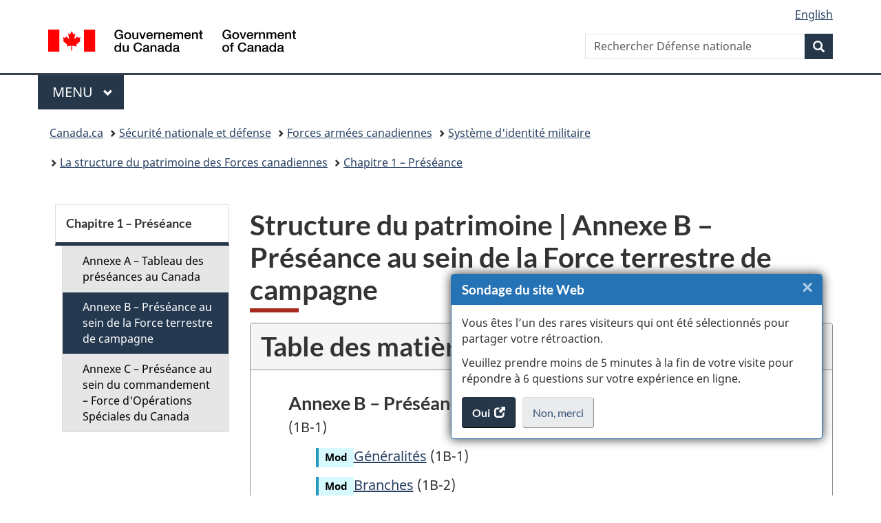

--- FILE ---
content_type: text/html;charset=utf-8
request_url: https://www.canada.ca/fr/services/defense/fac/systeme-identite-militaire/manuel-patrimoine/chapitre-1/annexe-b.html
body_size: 10307
content:
<!doctype html>


<html class="no-js" dir="ltr" lang="fr" xmlns="http://www.w3.org/1999/xhtml">

<head prefix="og: http://ogp.me/ns#">
    
<meta http-equiv="X-UA-Compatible" content="IE=edge"/>
<meta charset="utf-8"/>
<title>Structure du patrimoine | Annexe B – Préséance au sein de la Force terrestre de campagne - Canada.ca</title>
<meta content="width=device-width,initial-scale=1" name="viewport"/>


	<link rel="schema.dcterms" href="http://purl.org/dc/terms/"/>
	<link rel="canonical" href="https://www.canada.ca/fr/services/defense/fac/systeme-identite-militaire/manuel-patrimoine/chapitre-1/annexe-b.html"/>
    <link rel="alternate" hreflang="fr" href="https://www.canada.ca/fr/services/defense/fac/systeme-identite-militaire/manuel-patrimoine/chapitre-1/annexe-b.html"/>
	
        <link rel="alternate" hreflang="en" href="https://www.canada.ca/en/services/defence/caf/military-identity-system/heritage-manual/chapter-1/annex-b.html"/>
	
	
		<meta name="description" content="La structure du patrimoine des Forces canadiennes"/>
	
	
		<meta name="keywords" content="La structure du patrimoine des Forces canadiennes"/>
	
	
		<meta name="author" content="Défense nationale"/>
	
	
		<meta name="dcterms.title" content="Structure du patrimoine | Annexe B – Préséance au sein de la Force terrestre de campagne"/>
	
	
		<meta name="dcterms.description" content="La structure du patrimoine des Forces canadiennes"/>
	
	
		<meta name="dcterms.creator" content="Défense nationale"/>
	
	
	
		<meta name="dcterms.language" title="ISO639-2/T" content="fra"/>
	
	
		<meta name="dcterms.subject" title="gccore" content="Histoire et science militaire"/>
	
	
		<meta name="dcterms.issued" title="W3CDTF" content="2018-10-12"/>
	
	
		<meta name="dcterms.modified" title="W3CDTF" content="2023-09-29"/>
	
	
	
		<meta name="dcterms.spatial" content="Canada"/>
	
	
		<meta name="dcterms.type" content="page de navigation"/>
	
	
	
	
	
		<meta name="dcterms.identifier" content="Défense_nationale"/>
	
	
	
        



	<meta prefix="fb: https://www.facebook.com/2008/fbml" property="fb:pages" content="378967748836213, 160339344047502, 184605778338568, 237796269600506, 10860597051, 14498271095, 209857686718, 160504807323251, 111156792247197, 113429762015861, 502566449790031, 312292485564363, 1471831713076413, 22724568071, 17294463927, 1442463402719857, 247990812241506, 730097607131117, 1142481292546228, 1765602380419601, 131514060764735, 307780276294187, 427238637642566, 525934210910141, 1016214671785090, 192657607776229, 586856208161152, 1146080748799944, 408143085978521, 490290084411688, 163828286987751, 565688503775086, 460123390028, 318424514044, 632493333805962, 370233926766473, 173004244677, 1562729973959056, 362400293941960, 769857139754987, 167891083224996, 466882737009651, 126404198009505, 135409166525475, 664638680273646, 169011506491295, 217171551640146, 182842831756930, 1464645710444681, 218822426028, 218740415905, 123326971154939, 125058490980757, 1062292210514762, 1768389106741505, 310939332270090, 285960408117397, 985916134909087, 655533774808209, 1522633664630497, 686814348097821, 230798677012118, 320520588000085, 103201203106202, 273375356172196, 61263506236, 353102841161, 1061339807224729, 1090791104267764, 395867780593657, 1597876400459657, 388427768185631, 937815283021844, 207409132619743, 1952090675003143, 206529629372368, 218566908564369, 175257766291975, 118472908172897, 767088219985590, 478573952173735, 465264530180856, 317418191615817, 428040827230778, 222493134493922, 196833853688656, 194633827256676, 252002641498535, 398018420213195, 265626156847421, 202442683196210, 384350631577399, 385499078129720, 178433945604162, 398240836869162, 326182960762584, 354672164565195, 375081249171867, 333050716732105, 118996871563050, 240349086055056, 119579301504003, 185184131584797, 333647780005544, 306255172770146, 369589566399283, 117461228379000, 349774478396157, 201995959908210, 307017162692056, 145928592172074, 122656527842056">


	


    


	<script src="//assets.adobedtm.com/be5dfd287373/abb618326704/launch-3eac5e076135.min.js"></script>










<link rel="stylesheet" href="https://use.fontawesome.com/releases/v5.15.4/css/all.css" integrity="sha256-mUZM63G8m73Mcidfrv5E+Y61y7a12O5mW4ezU3bxqW4=" crossorigin="anonymous"/>
<script blocking="render" src="/etc/designs/canada/wet-boew/js/gcdsloader.min.js"></script>
<link rel="stylesheet" href="/etc/designs/canada/wet-boew/css/theme.min.css"/>
<link href="/etc/designs/canada/wet-boew/assets/favicon.ico" rel="icon" type="image/x-icon"/>
<noscript><link rel="stylesheet" href="/etc/designs/canada/wet-boew/css/noscript.min.css"/></noscript>







                              <script>!function(a){var e="https://s.go-mpulse.net/boomerang/",t="addEventListener";if("False"=="True")a.BOOMR_config=a.BOOMR_config||{},a.BOOMR_config.PageParams=a.BOOMR_config.PageParams||{},a.BOOMR_config.PageParams.pci=!0,e="https://s2.go-mpulse.net/boomerang/";if(window.BOOMR_API_key="KBFUZ-C9D7G-RB8SX-GRGEN-HGMC9",function(){function n(e){a.BOOMR_onload=e&&e.timeStamp||(new Date).getTime()}if(!a.BOOMR||!a.BOOMR.version&&!a.BOOMR.snippetExecuted){a.BOOMR=a.BOOMR||{},a.BOOMR.snippetExecuted=!0;var i,_,o,r=document.createElement("iframe");if(a[t])a[t]("load",n,!1);else if(a.attachEvent)a.attachEvent("onload",n);r.src="javascript:void(0)",r.title="",r.role="presentation",(r.frameElement||r).style.cssText="width:0;height:0;border:0;display:none;",o=document.getElementsByTagName("script")[0],o.parentNode.insertBefore(r,o);try{_=r.contentWindow.document}catch(O){i=document.domain,r.src="javascript:var d=document.open();d.domain='"+i+"';void(0);",_=r.contentWindow.document}_.open()._l=function(){var a=this.createElement("script");if(i)this.domain=i;a.id="boomr-if-as",a.src=e+"KBFUZ-C9D7G-RB8SX-GRGEN-HGMC9",BOOMR_lstart=(new Date).getTime(),this.body.appendChild(a)},_.write("<bo"+'dy onload="document._l();">'),_.close()}}(),"".length>0)if(a&&"performance"in a&&a.performance&&"function"==typeof a.performance.setResourceTimingBufferSize)a.performance.setResourceTimingBufferSize();!function(){if(BOOMR=a.BOOMR||{},BOOMR.plugins=BOOMR.plugins||{},!BOOMR.plugins.AK){var e=""=="true"?1:0,t="",n="bu5g74ycc2txg2lrycda-f-8da4f3398-clientnsv4-s.akamaihd.net",i="false"=="true"?2:1,_={"ak.v":"39","ak.cp":"368225","ak.ai":parseInt("231651",10),"ak.ol":"0","ak.cr":8,"ak.ipv":4,"ak.proto":"h2","ak.rid":"1f869d40","ak.r":51208,"ak.a2":e,"ak.m":"dscb","ak.n":"essl","ak.bpcip":"13.58.111.0","ak.cport":37260,"ak.gh":"23.209.83.15","ak.quicv":"","ak.tlsv":"tls1.3","ak.0rtt":"","ak.0rtt.ed":"","ak.csrc":"-","ak.acc":"","ak.t":"1769062534","ak.ak":"hOBiQwZUYzCg5VSAfCLimQ==[base64]/oK8iVZ1m86RGXaRo1q7DpfYn0sZ5wflEOgdV3ou6NDLUTTN4PkJRAo6U2NcrKq2IsmgkRviDGKGWcwuFt6ha17oRzZ5LAK5Z8tybtgtq0ldjo3dd6r3Vw/7tA51+KxTphLCZVloBocHOFOKMEwib4G6FHbqdYQCgkafElOTK+zsoBbba5zoL2PMVs=","ak.pv":"820","ak.dpoabenc":"","ak.tf":i};if(""!==t)_["ak.ruds"]=t;var o={i:!1,av:function(e){var t="http.initiator";if(e&&(!e[t]||"spa_hard"===e[t]))_["ak.feo"]=void 0!==a.aFeoApplied?1:0,BOOMR.addVar(_)},rv:function(){var a=["ak.bpcip","ak.cport","ak.cr","ak.csrc","ak.gh","ak.ipv","ak.m","ak.n","ak.ol","ak.proto","ak.quicv","ak.tlsv","ak.0rtt","ak.0rtt.ed","ak.r","ak.acc","ak.t","ak.tf"];BOOMR.removeVar(a)}};BOOMR.plugins.AK={akVars:_,akDNSPreFetchDomain:n,init:function(){if(!o.i){var a=BOOMR.subscribe;a("before_beacon",o.av,null,null),a("onbeacon",o.rv,null,null),o.i=!0}return this},is_complete:function(){return!0}}}}()}(window);</script></head>

<body vocab="http://schema.org/" typeof="WebPage" resource="#wb-webpage" class="">

    




    
        
        
        <div class="newpar new section">

</div>

    
        
        
        <div class="par iparys_inherited">

    
    
    
    
        
        
        <div class="global-header"><nav><ul id="wb-tphp">
	<li class="wb-slc"><a class="wb-sl" href="#wb-cont">Passer au contenu principal</a></li>
	<li class="wb-slc"><a class="wb-sl" href="#wb-info">Passer à « Au sujet du gouvernement »</a></li>
	<li class="wb-slc"><a class="wb-sl" href="#wb-sec">Passer au menu de la section</a></li>
</ul></nav>

<header>
	<div id="wb-bnr" class="container">
		<div class="row">
			
			<section id="wb-lng" class="col-xs-3 col-sm-12 pull-right text-right">
    <h2 class="wb-inv">Sélection de la langue</h2>
    <div class="row">
        <div class="col-md-12">
            <ul class="list-inline mrgn-bttm-0">
                <li>
                    <a lang="en" href="/en/services/defence/caf/military-identity-system/heritage-manual/chapter-1/annex-b.html">
                        
                        
                            <span class="hidden-xs" translate="no">English</span>
                            <abbr title="English" class="visible-xs h3 mrgn-tp-sm mrgn-bttm-0 text-uppercase" translate="no">en</abbr>
                        
                    </a>
                </li>
                
                
            </ul>
        </div>
    </div>
</section>
				<div class="brand col-xs-9 col-sm-5 col-md-4" property="publisher" resource="#wb-publisher" typeof="GovernmentOrganization">
					
                    
					
						
						<a href="/fr.html" property="url">
							<img src="/etc/designs/canada/wet-boew/assets/sig-blk-fr.svg" alt="Gouvernement du Canada" property="logo"/>
							<span class="wb-inv"> /
								
								<span lang="en">Government of Canada</span>
							</span>
						</a>
					
					<meta property="name" content="Gouvernement du Canada"/>
					<meta property="areaServed" typeof="Country" content="Canada"/>
					<link property="logo" href="/etc/designs/canada/wet-boew/assets/wmms-blk.svg"/>
				</div>
				<section id="wb-srch" class="col-lg-offset-4 col-md-offset-4 col-sm-offset-2 col-xs-12 col-sm-5 col-md-4">
					<h2>Recherche</h2>
					
<form action="/fr/ministere-defense-nationale/rechercher.html" method="get" name="cse-search-box" role="search">
	<div class="form-group wb-srch-qry">
		    
		
		    <label for="wb-srch-q" class="wb-inv">Rechercher Défense nationale</label>
			<input id="wb-srch-q" list="wb-srch-q-ac" class="wb-srch-q form-control" name="q" type="search" value="" size="34" maxlength="170" placeholder="Rechercher Défense nationale"/>
		

		<datalist id="wb-srch-q-ac">
		</datalist>
	</div>
	<div class="form-group submit">
	<button type="submit" id="wb-srch-sub" class="btn btn-primary btn-small" name="wb-srch-sub"><span class="glyphicon-search glyphicon"></span><span class="wb-inv">Recherche</span></button>
	</div>
</form>

				</section>
		</div>
	</div>
	<hr/>
	
	<div class="container"><div class="row">
		
        <div class="col-md-8">
        <nav class="gcweb-menu" typeof="SiteNavigationElement">
		<h2 class="wb-inv">Menu</h2>
		<button type="button" aria-haspopup="true" aria-expanded="false">Menu<span class="wb-inv"> principal</span> <span class="expicon glyphicon glyphicon-chevron-down"></span></button>
<ul role="menu" aria-orientation="vertical" data-ajax-replace="/content/dam/canada/sitemenu/sitemenu-v2-fr.html">
	<li role="presentation"><a role="menuitem" tabindex="-1" href="https://www.canada.ca/fr/services/emplois.html">Emplois et milieu de travail</a></li>
	<li role="presentation"><a role="menuitem" tabindex="-1" href="https://www.canada.ca/fr/services/immigration-citoyennete.html">Immigration et citoyenneté</a></li>
	<li role="presentation"><a role="menuitem" tabindex="-1" href="https://voyage.gc.ca/">Voyage et tourisme</a></li>
	<li role="presentation"><a role="menuitem" tabindex="-1" href="https://www.canada.ca/fr/services/entreprises.html">Entreprises et industrie</a></li>
	<li role="presentation"><a role="menuitem" tabindex="-1" href="https://www.canada.ca/fr/services/prestations.html">Prestations</a></li>
	<li role="presentation"><a role="menuitem" tabindex="-1" href="https://www.canada.ca/fr/services/sante.html">Santé</a></li>
	<li role="presentation"><a role="menuitem" tabindex="-1" href="https://www.canada.ca/fr/services/impots.html">Impôts</a></li>
	<li role="presentation"><a role="menuitem" tabindex="-1" href="https://www.canada.ca/fr/services/environnement.html">Environnement et ressources naturelles</a></li>
	<li role="presentation"><a role="menuitem" tabindex="-1" href="https://www.canada.ca/fr/services/defense.html">Sécurité nationale et défense</a></li>
	<li role="presentation"><a role="menuitem" tabindex="-1" href="https://www.canada.ca/fr/services/culture.html">Culture, histoire et sport</a></li>
	<li role="presentation"><a role="menuitem" tabindex="-1" href="https://www.canada.ca/fr/services/police.html">Services de police, justice et urgences</a></li>
	<li role="presentation"><a role="menuitem" tabindex="-1" href="https://www.canada.ca/fr/services/transport.html">Transport et infrastructure</a></li>
	<li role="presentation"><a role="menuitem" tabindex="-1" href="https://www.international.gc.ca/world-monde/index.aspx?lang=fra">Canada et le monde</a></li>
	<li role="presentation"><a role="menuitem" tabindex="-1" href="https://www.canada.ca/fr/services/finance.html">Argent et finances</a></li>
	<li role="presentation"><a role="menuitem" tabindex="-1" href="https://www.canada.ca/fr/services/science.html">Science et innovation</a></li>
	<li role="presentation"><a role="menuitem" tabindex="-1" href="https://www.canada.ca/fr/services/evenements-vie.html">Gérer les événements de la vie</a></li>	
</ul>

		
        </nav>   
        </div>
		
		
		
    </div></div>
	
		<nav id="wb-bc" property="breadcrumb"><h2 class="wb-inv">Vous êtes ici :</h2><div class="container"><ol class="breadcrumb">
<li><a href='/fr.html'>Canada.ca</a></li>
<li><a href='/fr/services/defense.html'>Sécurité nationale et défense</a></li>
<li><a href='/fr/services/defense/fac.html'>Forces armées canadiennes</a></li>
<li><a href='/fr/services/defense/fac/systeme-identite-militaire.html'>Système d&#39;identité militaire</a></li>
<li><a href='/fr/services/defense/fac/systeme-identite-militaire/manuel-patrimoine.html'>La structure du patrimoine des Forces canadiennes</a></li>
<li><a href='/fr/services/defense/fac/systeme-identite-militaire/manuel-patrimoine/chapitre-1.html'>Chapitre 1 – Préséance</a></li>
</ol></div></nav>


	

  
</header>
</div>

    

</div>

    




	



    
    <div class="container">
        <div class="row">
            <main property="mainContentOfPage" resource="#wb-main" typeof="WebPageElement" class="col-md-9 col-md-push-3">
                <div class="mwstitle section">

    <h1 property="name" id="wb-cont" dir="ltr">
Structure du patrimoine | Annexe B – Préséance au sein de la Force terrestre de campagne</h1>
	</div>
<div class="mwsgeneric-base-html parbase section">



    <div class="panel panel-default mrgn-tp-md">
 <div class="panel-heading h2 mrgn-tp-0 mrgn-bttm-0">Table des matières</div>
 <div class="panel-body">
	 <ul class="lst-spcd lst-none mrgn-tp-md">
		 <li><span class="h4">Annexe B – Préséance au sein de la Force terrestre de campagne</span> (1B-1)
 	<ul class="lst-spcd lst-none">
	    <li><span class="label label-info">Mod</span><a href="#b-1">Généralités</a> (1B-1)</li>
	    <li><span class="label label-info">Mod</span><a href="#b-8">Branches</a> (1B-2)</li>
	    <li><span class="label label-info">Mod</span><a href="#b-9">Régiments blindés</a> (1B-3)</li>
	    <li><span class="label label-info">Mod</span><a href="#b-10">Régiments d’artillerie</a> (1B-4)</li>
	    <li><span class="label label-info">Mod</span><a href="#b-11">Régiments d’infanterie</a> (1B-4)</li>
 	</ul></li>
		 </ul>
</div></div>
<div class="clearfix"></div>


</div>
<div class="mwsgeneric-base-html parbase section">



    <h2 id="b-1"><span class="label label-info">Mod</span>GÉNÉRALITÉS</h2>
<ol class="lst-spcd" start="1">
 <li><span class="label label-info">Mod</span>L’ordre de préséance de la force terrestre de campagne se fonde sur l’ancienne structure de corps de l’armée.</li>
 <li><span class="label label-info">Mod</span>L’ancienneté, qui a aussi bien rapport à l’âge qu’à la durée des états de service, n’est que l’un des facteurs qui déterminent la préséance. D’abord et avant tout, les régiments suivent l’ordre de préséance de leur élément ou sous-élément constitutif. La Force régulière et la Force spéciale (lorsque celle-ci est autorisée et mise sur pied par le gouverneur en conseil, elle se trouve au même rang que la Force régulière comme si toutes deux constituaient le même élément), ont la préséance sur la Force de réserve. Au sein de la Force de réserve, la Première réserve a la préséance sur la Réserve supplémentaire.</li>
 <li><span class="label label-info">Mod</span>En outre, les régiments suivent l’ordre de préséance des branches et, au sein de leur branche, ils ont la préséance conformément aux usages de cette branche. En général, la préséance est établie en fonction du statut (la Force régulière avant la Force de réserve, la garde avant les troupes de ligne), de l’importance numérique et des diverses formes d’ancienneté.</li>
 <li><span class="label label-info">Mod</span>Lorsque l’ordre de préséance des régiments au sein d’un élément constitutif est établi en fonction de l’ancienneté, les régiments qui passent à un élément supérieur (p. ex. de la Force de réserve à la Force régulière) se voient accorder la préséance dans le nouvel élément en conformité avec la date du changement de leur statut.</li>
 <li><span class="label label-info">Mod</span>Un régiment formé à la suite du fusionnement d’au moins deux régiments hérite des droits et des privilèges de chacun, y compris l’ordre de préséance, conformément à la date de création du plus vieux régiment qui a formé le nouveau régiment ou aux usages de la branche en cause.</li>
 <li id="para-b-6"><span class="label label-info">Mod</span>Les unités de la Royal Canadian Horse
Artillery ont la préséance sur les unités de l’arme
blindé (se reporter au <a href="#n-1">Nota 1</a>).</li>
 <li><span class="label label-info">Mod</span>L’ordre de préséance des bataillons des services est déterminé par celui de leur élément supérior, c.-à-d. que ces bataillons viennent après les unités d’infanterie mais avant les unités des services de santé. L'ordre de préséance des bataillons des services qui ont un numéro est établi selon leur ordre numérique et compte tenu de leur position dans les troupes de ligne.</li>
</ol>
<h2 id="b-8"><span class="label label-info">Mod</span>BRANCHES</h2>
<ol class="lst-spcd" start="8">
 <li><span class="label label-info">Mod</span>Les branches de l’arme blindée, de l’artillerie, du génie et de l’infanterie se voient accorder la préséance au sein des Forces canadiennes selon les règlements de l’Armée canadienne en vigueur lors de l’unification, le 1er février 1968. L’ordre de préséance des régiments de la force terrestre de campagne est le même que pour les branches, sauf que les régiments de la Royal Canadian Horse Artillery ont préséance sur ceux de l’arme blindée. L’ordre de préséance de ces branches et au sein de chaque branche est le suivant&nbsp;:
 <ol class="lst-lwr-alph lst-spcd">
 <li><strong><span class="label label-info">Mod</span>Branche de l’arme blindée.</strong> Les régiments de la garde à cheval ont préséance sur les autres régiments blindés, quelle que soit leur date de création, et leur ordre de préséance entre eux est régi par la date où ils sont devenus des régiments de la garde à cheval. Les régiments de la garde de dragons ont préséance sur les autres régiments blindés, mais après les gardes à cheval, et leur ordre de préséance entre eux est régi par la date où ils sont devenus des régiments de la garde de dragons. L’ordre de préséance de tous les autres régiments blindés entre eux est déterminé par leur date de création.</li>

 <li><strong><span class="label label-info">Mod</span>Branche de l’artillerie.</strong> Les régiments de l’artillerie à cheval ont préséance sur les autres régiments d’artillerie, quelle que soit leur date de création, et leur ordre de préséance entre eux est régi par l’ordre numérique. Dans chaque type d’artillerie, l’ordre de préséance des régiments entre eux est régi par l’ordre numérique.</li>
 <li><strong><span class="label label-info">Mod</span>Branche du génie militaire.</strong> L’ordre de préséance des régiments du génie de combat entre eux est régi par l’ordre numérique.</li>
 <li><strong><span class="label label-info">Mod</span>Branche de l’infanterie.</strong> Les régiments de la
garde à pied ont préséance sur les autres régiments d’infanterie, quelle que soit leur date de création, et leur ordre de préséance entre eux est régi par la date où ils sont devenus des régiments de la garde à pied. L’ordre de préséance de tous les autres régiments d’infanterie entre eux est régi par la date de leur constitution.</li>
 </ol>
 </li>
</ol>
<h2 id="b-9"><span class="label label-info">Mod</span>RÉGIMENTS BLINDÉS</h2>
<ol class="lst-spcd" start="9">
 <li><span class="label label-info">Mod</span>Un régiment blindé incorporant des éléments de la Force régulière et de la Force de réserve (indiqué par un astérisque<abbr title="Un régiment blindé incorporant des éléments de la Force régulière et de la Force de réserve">*</abbr>) a préséance, dans la Force de réserve, suivant la date de sa constitution et, dans la Force régulière, suivant la date d’intégration de son élément à cette Force.
 <ol class="lst-lwr-alph lst-spcd">
 <li><strong><span class="label label-info">Mod</span>Force régulière</strong>
<ol class="lst-spcd">
 <li><span class="label label-info">Mod</span><span lang="en">The Royal Canadian Dragoons.</span></li>
 <li><span class="label label-info">Mod</span><span lang="en">Lord Strathcona’s Horse (Royal Canadians)</span>.</li>
 <li><span class="label label-info">Mod</span>12e Régiment blindé du Canada<abbr title="Un régiment blindé incorporant des éléments de la Force régulière et de la Force de réserve">*</abbr>.</li>
 </ol>
 </li>
 <li><strong><span class="label label-info">Mod</span>Première réserve</strong>
 <ol class="lst-spcd">
 <li><span class="label label-info">Mod</span><span lang="en">The Governor General’s Horse Guards</span>.</li>
 <li><span class="label label-info">Mod</span><span lang="en">8th Canadian Hussars</span></li>
 <li><span class="label label-info">Mod</span><span lang="en">The Halifax Rifles (<abbr title="Royal Canadian Armoured Corps">RCAC</abbr>)</span>.</li>
 <li><span class="label label-info">Mod</span><span lang="en">The Ontario Regiment (<abbr title="Royal Canadian Armoured Corps">RCAC</abbr>)</span>.</li>
 <li><span class="label label-info">Mod</span><span lang="en">The Queen’s York Rangers (1st American Regiment) (RCAC)</span>.</li>
 <li><span class="label label-info">Mod</span><span lang="en">The Sherbrooke Hussars</span>.</li>
 <li><span class="label label-info">Mod</span><span lang="en">8th Canadian Hussars (Princess Louise’s)</span>.</li>
 <li><span class="label label-info">Mod</span>12e Régiment blindé du Canada (Milice)<abbr title="Un régiment blindé incorporant des éléments de la Force régulière et de la Force de réserve">*</abbr>.</li>
 <li><span class="label label-info">Mod</span><span lang="en">1st Hussars</span>.</li>
 <li><span class="label label-info">Mod</span><span lang="en">The Prince Edward Island Regiment (<abbr title="Royal Canadian Armoured Corps">RCAC</abbr>)</span>.</li>
 <li><span class="label label-info">Mod</span><span lang="en">The Royal Canadian Hussars (Montreal)</span>.</li>
 <li><span class="label label-info">Mod</span><span lang="en">The British Columbia Regiment (Duke of Connaught's Own)</span>.</li>
 <li><span class="label label-info">Mod</span><span lang="en">The South Alberta Light Horse</span>.</li>
 <li><span class="label label-info">Mod</span><span lang="en">The Saskatchewan Dragoons</span>.</li>
 <li><span class="label label-info">Mod</span><span lang="en">The King's Own Calgary Regiment</span></li>
 <li><span class="label label-info">Mod</span><span lang="en">The British Columbia Dragoons</span>. (<abbr title="Royal Canadian Armoured Corps">RCAC</abbr>).</li>
 <li><span class="label label-info">Mod</span><span lang="en">The Fort Garry Horse</span>.</li>
 <li><span class="label label-info">Mod</span>Le Régiment de Hull (<abbr title="Royal Canadian Armoured Corps">RCAC</abbr>).</li>
 <li><span class="label label-info">Mod</span><span lang="en">The Windsor Regiment (<abbr title="Royal Canadian Armoured Corps">RCAC</abbr>)</span>.</li>
 </ol>
 </li>
 <li><strong><span class="label label-info">Mod</span>Réserve supplémentaire</strong>
 <ol class="lst-spcd">
 <li><span class="label label-info">Mod</span><span lang="en">4th Princess Louise Dragoon Guards</span>.</li>
 <li><span class="label label-info">Mod</span><span lang="en">12th Manitoba Dragoons</span>.</li>
 <li><span class="label label-info">Mod</span><span lang="en">19th Alberta Dragoons</span>.</li>
 <li><span class="label label-info">Mod</span><span lang="en">14th Canadian Hussars</span>.</li>
 </ol>
 </li>
 </ol>
 </li>
</ol>
<h2 id="b-10"><span class="label label-info">Mod</span>RÉGIMENTS D'ARTILLERIE</h2>
<ol class="lst-spcd" start="10">
 <li><span class="label label-info">Mod</span>L’ordre de préséance par type d’artillerie est le suivant&nbsp;:
 <ol class="lst-lwr-alph lst-spcd">
 <li><span class="label label-info">Mod</span>Artillerie à cheval.</li>
 <li><span class="label label-info">Mod</span>Artillerie de campagne.</li>
 <li><span class="label label-info">Mod</span>Artillerie moyenne.</li>
 <li><span class="label label-info">Mod</span>Artillerie lourde.</li>
 <li><span class="label label-info">Mod</span>Artillerie de missile (sol-sol).</li>
 <li><span class="label label-info">Mod</span>Artillerie antichar.</li>
 <li><span class="label label-info">Mod</span>Artillerie de repérage (acquisition d'objectifs).</li>
 <li><span class="label label-info">Mod</span>Artillerie côtière.</li>
 <li><span class="label label-info">Mod</span>Artillerie de montagne.</li>
 <li><span class="label label-info">Mod</span>Artillerie antiaérienne (canons).</li>
 <li><span class="label label-info">Mod</span>Artillerie antiaérienne (missile).</li>
 <li><span class="label label-info">Mod</span>Quartier général régimentaire.</li>
 <li><span class="label label-info">Mod</span>L'école du Régiment royal de l’Artillerie canadienne.</li>
 </ol>
 </li>
</ol>
<h2 id="b-11"><span class="label label-info">Mod</span>RÉGIMENTS D'INFANTERIE</h2>
<ol class="lst-spcd" start="11">
 <li><span class="label label-info">Mod</span>Un régiment d’infanterie incorporant des éléments de la Force régulière et de la Force de réserve (indiqué par un astérisque*) a préséance, dans la Force de réserve, suivant la date de sa constitution et, dans la Force régulière, suivant la date d’intégration de son élément à cette Force.</li>
 <li><span class="label label-info">Mod</span>L'ordre de préséance des bataillons d'infanterie qui ont un numéro est établi selon leur ordre numérique et compte tenu de leur position dans les troupes de ligne.
 <ol class="lst-lwr-alph lst-spcd">
 <li><strong><span class="label label-info">Mod</span>Force régulière</strong>
<ol class="lst-spcd">
 <li><span class="label label-info">Mod</span><span lang="en">The Royal Canadian Regiment</span><abbr title="Un régiment blindé incorporant des éléments de la Force régulière et de la Force de réserve">*</abbr>.</li>
 <li><span class="label label-info">Mod</span><span lang="en">Princess Patricia's Canadian Light Infantry.</span></li>
 <li>Royal 22e Régiment<abbr title="Un régiment blindé incorporant des éléments de la Force régulière et de la Force de réserve">*</abbr>.</li>
 </ol>
 </li>
 <li><strong><span class="label label-info">Mod</span>Première réserve</strong>
 <ol class="lst-spcd">
 <li><span class="label label-info">Mod</span><span lang="en">Governor General’s Foot Guards.</span></li>
 <li><span class="label label-info">Mod</span><span lang="en">The Canadian Grenadier Guards.</span></li>

 <li><span class="label label-info">Mod</span><span lang="en">The Queen’s Own Rifles of Canada.</span></li>
 <li><span class="label label-info">Mod</span><span lang="en">The Black Watch (Royal Highland Regiment) of Canada.</span></li>
 <li><span class="label label-info">Mod</span>Les Voltigeurs de Québec.</li>
 <li><span class="label label-info">Mod</span><span lang="en">The Royal Regiment of Canada.</span></li>
 <li><span class="label label-info">Mod</span><span lang="en">The Royal Hamilton Light Infantry (Wentworth Regiment).</span></li>
 <li><span class="label label-info">Mod</span><span lang="en">The Princess of Wales’ Own Regiment.</span></li>
 <li><span class="label label-info">Mod</span><span lang="en">The Hastings and Prince Edward Regiment.</span></li>
 <li><span class="label label-info">Mod</span><span lang="en">The Lincoln and Welland Regiment.</span></li>
 <li><span class="label label-info">Mod</span><span lang="en">The Royal Canadian Regiment</span><abbr title="Un régiment blindé incorporant des éléments de la Force régulière et de la Force de réserve">*</abbr>.</li>
 <li><span class="label label-info">Mod</span><span lang="en">The Royal Highland Fusiliers of Canada.</span></li>
 <li><span class="label label-info">Mod</span><span lang="en">The Grey and Simcoe Foresters.</span></li>
 <li><span class="label label-info">Mod</span><span lang="en">The Lorne Scots (Peel, Dufferin and Halton Regiment).</span></li>
 <li><span class="label label-info">Mod</span><span lang="en">The Brockville Rifles.</span></li>
 <li><span class="label label-info">Mod</span><span lang="en">Stormont, Dundas and Glengarry Highlanders.</span></li>
 <li><span class="label label-info">Mod</span>Les Fusiliers du St-Laurent.</li>
 <li><span class="label label-info">Mod</span>Le Régiment de la Chaudière.</li>
 <li><span class="label label-info">Mod</span>Royal 22e Régiment<abbr title="Un régiment blindé incorporant des éléments de la Force régulière et de la Force de réserve">*</abbr>.</li>
 <li><span class="label label-info">Mod</span>Les Fusiliers Mont-Royal.</li>
 <li><span class="label label-info">Mod</span><span lang="en">The Princess Louise Fusiliers.</span></li>
 <li><span class="label label-info">Mod</span><span lang="en">The Royal New Brunswick Regiment.</span></li>
 <li><span class="label label-info">Mod</span><span lang="en">The West Nova Scotia Regiment.</span></li>
 <li><span class="label label-info">Mod</span><span lang="en">The Nova Scotia Highlanders.</span></li>
 <li><span class="label label-info">Mod</span>Le Régiment de Maisonneuve.</li>
 <li><span class="label label-info">Mod</span><span lang="en">The Cameron Highlanders of Ottawa.</span></li>
 <li><span class="label label-info">Mod</span><span lang="en">The Royal Winnipeg Rifles.</span></li>
 <li><span class="label label-info">Mod</span><span lang="en">The Essex and Kent Scottish.</span></li>
 <li><span class="label label-info">Mod</span><span lang="en">48th Highlanders of Canada.</span></li>
 <li><span class="label label-info">Mod</span>Le Régiment du Saguenay.</li>
 <li><span class="label label-info">Mod</span><span lang="en">The Algonquin Regiment.</span></li>
 <li><span class="label label-info">Mod</span><span lang="en">The Argyll and Sutherland Highlanders of Canada (Princess Louise’s).</span></li>
 <li><span class="label label-info">Mod</span><span lang="en">The Lake Superior Scottish Regiment.</span></li>
 <li><span class="label label-info">Mod</span><span lang="en">The North Saskatchewan Regiment.</span></li>
 <li><span class="label label-info">Mod</span><span lang="en">The Royal Regina Rifles.</span></li>
 <li><span class="label label-info">Mod</span><span lang="en">The Rocky Mountain Rangers.</span></li>
 <li><span class="label label-info">Mod</span><span lang="en">The Loyal Edmonton Regiment (4th Battalion, Princess Patricia's Canadian Light Infantry).</span></li>
 <li><span class="label label-info">Mod</span><span lang="en">The Queen's Own Cameron Highlanders of Canada.</span></li>
 <li><span class="label label-info">Mod</span><span lang="en">The Royal Westminster Regiment.</span></li>
 <li><span class="label label-info">Mod</span><span lang="en">The Calgary Highlanders.</span></li>
 <li><span class="label label-info">Mod</span>Les Fusiliers de Sherbrooke.</li>
 <li><span class="label label-info">Mod</span><span lang="en">The Seaforth Highlanders of Canada.</span></li>
 <li><span class="label label-info">Mod</span><span lang="en">The Canadian Scottish Regiment (Princess Mary's).</span></li>
 <li><span class="label label-info">Mod</span><span lang="en">The Royal Montreal Regiment.</span></li>
 <li><span class="label label-info">Mod</span><span lang="en">Irish Regiment of Canada.</span></li>
 <li><span class="label label-info">Mod</span><span lang="en">The Toronto Scottish Regiment (Queen Elizabeth The Queen Mother's Own).</span></li>
 <li><span class="label label-info">Mod</span><span lang="en">The Royal Newfoundland Regiment.</span></li>
 </ol>
 </li>
 <li><strong><span class="label label-info">Mod</span>Réserve supplémentaire</strong>
 <ol class="lst-spcd">
 <li><span class="label label-info">Mod</span><span lang="en">The Canadian Guards.</span></li>
 <li><span class="label label-info">Mod</span><span lang="en">Victoria Rifles of Canada.</span></li>
 <li><span class="label label-info">Mod</span><span lang="en">The Royal Rifles of Canada.</span></li>
 <li><span class="label label-info">Mod</span><span lang="en">The Perth Regiment.</span></li>
 <li><span class="label label-info">Mod</span>Le Régiment de Joliette.</li>
 <li><span class="label label-info">Mod</span><span lang="en">The Winnipeg Grenadiers.</span></li>
 <li><span class="label label-info">Mod</span><span lang="en">The South Saskatchewan Regiment.</span></li>
 <li><span class="label label-info">Mod</span><span lang="en">The Yukon Regiment.</span></li>
 </ol>
 </li>
 </ol>
 </li>
</ol>
<div class="well">
 <p class="h3 mrgn-tp-sm"><span class="label label-info">Mod</span>NOTA</p>
 <ol class="lst-spcd">
 <li id="n-1"><span class="label label-info">Mod</span>Lorsque la Royal Canadian Horse Artillery participe à une cérémonie avec ses canons, elle occupe la droite et défile à la tête de toutes les unités des forces de campagne (Terre), y compris les éléments de l'armée de terre des Collèges militaires royaux du Canada.</li>
 <li id="n-2"><span class="label label-info">Mod</span>Les élèves-officiers des Collèges
militaires royaux du Canada ont préséance sur toutes les Forces de campagne (Terre) lorsqu'ils sont constitués pour un défilé en unité ou en détachement représentant leur collège, sauf dans les circonstances précisées au Nota 1. Dans tous les autres cas, ils défilent avec l'unité du service auquel ils sont attachés.</li>
 </ol>
 </div>


</div>


                <section class="pagedetails">
    <h2 class="wb-inv">Détails de la page</h2>

    

    
    
<gcds-date-modified>
	2023-09-29
</gcds-date-modified>


</section>
            </main>
            <nav class="wb-sec col-md-3 col-md-pull-9" typeof="SiteNavigationElement" id="wb-sec">
                <div>
    <h2 id="wb-sec-h" class="wb-inv">Section Menu</h2>
    <section class="list-group menu list-unstyled">
        <h3 class="wb-navcurr"><a href="/fr/services/defense/fac/systeme-identite-militaire/manuel-patrimoine/chapitre-1.html">Chapitre 1 – Préséance</a></h3>
        <ul class="list-group menu list-unstyled">
            <li><a href="/fr/services/defense/fac/systeme-identite-militaire/manuel-patrimoine/chapitre-1/annexe-a.html" class="list-group-item">Annexe A – Tableau des préséances au Canada</a>
                
            </li>
        
            <li><a href="/fr/services/defense/fac/systeme-identite-militaire/manuel-patrimoine/chapitre-1/annexe-b.html" class="list-group-item wb-navcurr">Annexe B – Préséance au sein de la Force terrestre de campagne</a>
                
            </li>
        
            <li><a href="/fr/services/defense/fac/systeme-identite-militaire/manuel-patrimoine/chapitre-1/annexe-c.html" class="list-group-item">Annexe C – Préséance au sein du commandement – Force d&#39;Opérations Spéciales du Canada</a>
                
            </li>
        </ul>
    </section>
 <!-- comment --></div>
            </nav>
        </div>
    </div>

    
    



    




    
        
        
        <div class="newpar new section">

</div>

    
        
        
        <div class="par iparys_inherited">

    
    
    
    

</div>

    




    




    
        
        
        <div class="newpar new section">

</div>

    
        
        
        <div class="par iparys_inherited">

    
    
    
    
        
        
        <div class="global-footer">
    <footer id="wb-info">
	    <h2 class="wb-inv">À propos de ce site</h2>
    	<div class="gc-contextual"><div class="container">
    <nav>
        <h3>Défense nationale</h3>
        <ul class="list-col-xs-1 list-col-sm-2 list-col-md-3">
            <li><a href="/fr/ministere-defense-nationale/services/contactez-nous.html">Contactez-nous</a></li>
        
            <li><a href="/fr/ministere-defense-nationale/organisation/nouvelles.html">Nouvelles</a></li>
        
            <li><a href="/fr/ministere-defense-nationale/organisation/possibilites-demploi.html"> Emplois</a></li>
        </ul>
    </nav>
</div></div>	
        <div class="gc-main-footer">
			<div class="container">
	<nav>
		<h3>Gouvernement du Canada</h3>
		<ul class="list-col-xs-1 list-col-sm-2 list-col-md-3">
			<li><a href="/fr/contact.html">Toutes les coordonnées</a></li>
			<li><a href="/fr/gouvernement/min.html">Ministères et organismes</a></li>
			<li><a href="/fr/gouvernement/systeme.html">À propos du gouvernement</a></li>
		</ul>
		<h4><span class="wb-inv">Thèmes et sujets</span></h4>
		<ul class="list-unstyled colcount-sm-2 colcount-md-3">
			<li><a href="/fr/services/emplois.html">Emplois</a></li>
			<li><a href="/fr/services/immigration-citoyennete.html">Immigration et citoyenneté</a></li>
			<li><a href="https://voyage.gc.ca/">Voyage et tourisme</a></li>
			<li><a href="/fr/services/entreprises.html">Entreprises</a></li>
			<li><a href="/fr/services/prestations.html">Prestations</a></li>
			<li><a href="/fr/services/sante.html">Santé</a></li>
			<li><a href="/fr/services/impots.html">Impôts</a></li>
			<li><a href="/fr/services/environnement.html">Environnement et ressources naturelles</a></li>
			<li><a href="/fr/services/defense.html">Sécurité nationale et défense</a></li>
			<li><a href="/fr/services/culture.html">Culture, histoire et sport</a></li>
			<li><a href="/fr/services/police.html">Services de police, justice et urgences</a></li>
			<li><a href="/fr/services/transport.html">Transport et infrastructure</a></li>
			<li><a href="https://www.international.gc.ca/world-monde/index.aspx?lang=fra">Le Canada et le monde</a></li>
			<li><a href="/fr/services/finance.html">Argent et finances</a></li>
			<li><a href="/fr/services/science.html">Science et innovation</a></li>
			<li><a href="/fr/services/autochtones.html">Autochtones</a></li>
			<li><a href="/fr/services/veterans-militaire.html">Vétérans et militaires</a></li>
			<li><a href="/fr/services/jeunesse.html">Jeunesse</a></li>
			<li><a href="/fr/services/evenements-vie.html">Gérer les événements de la vie</a></li>
		</ul>
	</nav>
</div>
        </div>
        <div class="gc-sub-footer">
            <div class="container d-flex align-items-center">
            <nav>
                <h3 class="wb-inv">Organisation du gouvernement du Canada</h3>
                <ul>
                
                    		<li><a href="https://www.canada.ca/fr/sociaux.html">Médias sociaux</a></li>
		<li><a href="https://www.canada.ca/fr/mobile.html">Applications mobiles</a></li>
		<li><a href="https://www.canada.ca/fr/gouvernement/a-propos-canada-ca.html">À propos de Canada.ca</a></li>
                
                <li><a href="/fr/ministere-defense-nationale/services/termes-conditions.html.html">Avis</a></li>
                <li><a href="/fr/ministere-defense-nationale/services/confidentialite.html.html">Confidentialité</a></li>
                </ul>
            </nav>
                <div class="wtrmrk align-self-end">
                    <img src="/etc/designs/canada/wet-boew/assets/wmms-blk.svg" alt="Symbole du gouvernement du Canada"/>
                </div>
            </div>
        </div>
    </footer>

</div>

    

</div>

    




    







    <script type="text/javascript">_satellite.pageBottom();</script>






<script src="//ajax.googleapis.com/ajax/libs/jquery/2.2.4/jquery.min.js" integrity="sha256-BbhdlvQf/xTY9gja0Dq3HiwQF8LaCRTXxZKRutelT44=" crossorigin="anonymous"></script>
<script src="/etc/designs/canada/wet-boew/js/ep-pp.min.js"></script>
<script src="/etc/designs/canada/wet-boew/js/wet-boew.min.js"></script>
<script src="/etc/designs/canada/wet-boew/js/theme.min.js"></script>




</body>
</html>
